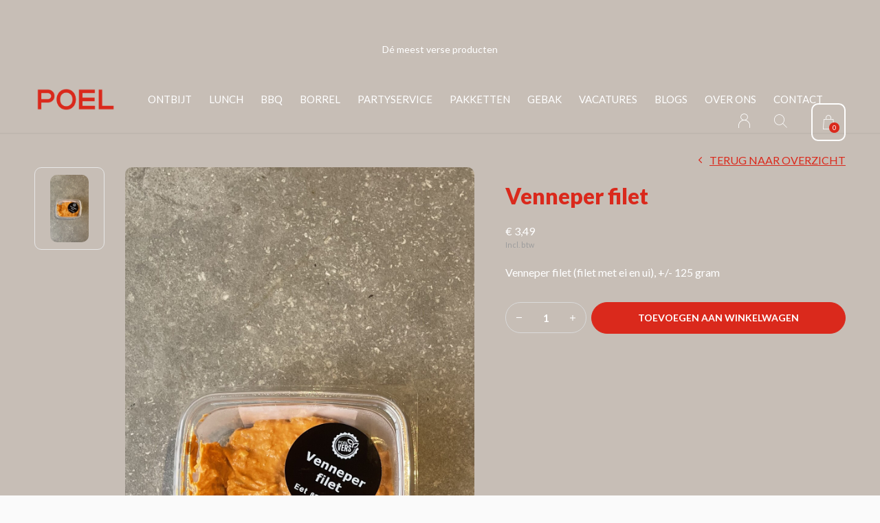

--- FILE ---
content_type: text/html;charset=utf-8
request_url: https://www.poelvers.nl/venneper-filet.html
body_size: 6232
content:
<!doctype html>
<html lang="nl" dir="ltr" class="  h-black theme-product dark-theme  custom-header-hover black ">
	<head>
    
        
    <meta charset="utf-8"/>
<!-- [START] 'blocks/head.rain' -->
<!--

  (c) 2008-2026 Lightspeed Netherlands B.V.
  http://www.lightspeedhq.com
  Generated: 15-01-2026 @ 05:29:50

-->
<link rel="canonical" href="https://www.poelvers.nl/venneper-filet.html"/>
<link rel="alternate" href="https://www.poelvers.nl/index.rss" type="application/rss+xml" title="Nieuwe producten"/>
<meta name="robots" content="noodp,noydir"/>
<meta property="og:url" content="https://www.poelvers.nl/venneper-filet.html?source=facebook"/>
<meta property="og:site_name" content="Poel Vers"/>
<meta property="og:title" content="Venneper filet"/>
<meta property="og:description" content="Venneper filet (filet met ei en ui) +/- 150 gram"/>
<meta property="og:image" content="https://cdn.webshopapp.com/shops/344707/files/469226677/venneper-filet.jpg"/>
<!--[if lt IE 9]>
<script src="https://cdn.webshopapp.com/assets/html5shiv.js?2025-02-20"></script>
<![endif]-->
<!-- [END] 'blocks/head.rain' -->
    
		<meta charset="utf-8">
		<meta http-equiv="x-ua-compatible" content="ie=edge">
		<title>Venneper filet - Poel Vers</title>
		<meta name="description" content="Venneper filet (filet met ei en ui) +/- 150 gram">
		<meta name="keywords" content="Venneper, filet">
		<meta name="theme-color" content="#ffffff">
		<meta name="MobileOptimized" content="320">
		<meta name="HandheldFriendly" content="true">
		<meta name="viewport" content="width=device-width, initial-scale=1, maximum-scale=1, viewport-fit=cover, target-densitydpi=device-dpi, shrink-to-fit=no">
		<meta name="author" content="https://www.dmws.nl">
		<link rel="preload" href="https://fonts.googleapis.com/css?family=Lato:300,400,500,600,700,800,900%7CLato:300,400,500,600,700,800,900" as="style">
		<link rel="preload" as="style" href="https://cdn.webshopapp.com/shops/344707/themes/181963/assets/screen.css?20250820140716?150">
    <link rel="preload" as="style" href="https://cdn.webshopapp.com/shops/344707/themes/181963/assets/settings.css?20250820140716">
    <link rel="preload" as="style" href="https://cdn.webshopapp.com/shops/344707/themes/181963/assets/theme-corners.css?20250820140716">		<link rel="preload" as="style" href="https://cdn.webshopapp.com/shops/344707/themes/181963/assets/custom.css?20250820140716">
		<link rel="preload" as="font" href="https://cdn.webshopapp.com/shops/344707/themes/181963/assets/icomoon.woff2?20250820140716">
		<link rel="preload" as="script" href="https://ajax.googleapis.com/ajax/libs/jquery/1.7.2/jquery.min.js">
		<link rel="preload" as="script" href="https://ajax.googleapis.com/ajax/libs/jqueryui/1.10.1/jquery-ui.min.js">
		<link rel="preload" as="script" href="https://cdn.webshopapp.com/assets/gui.js?2025-02-20">	
		<link rel="preload" as="script" href="https://cdn.webshopapp.com/shops/344707/themes/181963/assets/scripts.js?20250820140716">
		<!--link rel="preload" as="script" href="https://cdn.webshopapp.com/shops/344707/themes/181963/assets/custom.js?20250820140716?446"-->
    <link rel="preload" as="script" href="https://cdn.webshopapp.com/shops/344707/themes/181963/assets/global.js?20250820140716">
    <link rel="preload" as="script" href="https://cdn.webshopapp.com/shops/344707/themes/181963/assets/verdel.js?20250820140716">
    <link href="https://fonts.googleapis.com/css?family=Lato:300,400,500,600,700,800,900%7CLato:300,400,500,600,700,800,900" rel="stylesheet" type="text/css">
		<link rel="stylesheet" media="all" href="https://cdn.webshopapp.com/shops/344707/themes/181963/assets/screen.css?20250820140716?349">
    <link rel="stylesheet" media="all" href="https://cdn.webshopapp.com/shops/344707/themes/181963/assets/settings.css?20250820140716">
    <link rel="stylesheet" media="all" href="https://cdn.webshopapp.com/shops/344707/themes/181963/assets/theme-corners.css?20250820140716">		<link rel="stylesheet" media="all" href="https://cdn.webshopapp.com/shops/344707/themes/181963/assets/custom.css?20250820140716">
        <script src="https://cdn.webshopapp.com/assets/jquery-1-9-1.js?2025-02-20"></script>
    		<link rel="icon" type="image/x-icon" href="https://cdn.webshopapp.com/shops/344707/themes/181963/v/1868549/assets/favicon.png?20230511105951">
		<link rel="apple-touch-icon" href="https://cdn.webshopapp.com/shops/344707/themes/181963/v/1868549/assets/favicon.png?20230511105951">
		<link rel="mask-icon" href="https://cdn.webshopapp.com/shops/344707/themes/181963/v/1868549/assets/favicon.png?20230511105951" color="#383838">
		<link rel="manifest" href="https://cdn.webshopapp.com/shops/344707/themes/181963/assets/manifest.json?20250820140716">
		<link rel="preconnect" href="https://ajax.googleapis.com">
		<link rel="preconnect" href="https://cdn.webshopapp.com/">
		<link rel="preconnect" href="https://cdn.webshopapp.com/">	
		<link rel="preconnect" href="https://fonts.googleapis.com">
		<link rel="preconnect" href="https://fonts.gstatic.com" crossorigin>
		<link rel="dns-prefetch" href="https://ajax.googleapis.com">
		<link rel="dns-prefetch" href="https://cdn.webshopapp.com/">
		<link rel="dns-prefetch" href="https://cdn.webshopapp.com/">	
		<link rel="dns-prefetch" href="https://fonts.googleapis.com">
		<link rel="dns-prefetch" href="https://fonts.gstatic.com" crossorigin>
		<meta name="msapplication-config" content="https://cdn.webshopapp.com/shops/344707/themes/181963/assets/browserconfig.xml?20250820140716">
<meta property="og:title" content="Venneper filet">
<meta property="og:type" content="website"> 
<meta property="og:description" content="Venneper filet (filet met ei en ui) +/- 150 gram">
<meta property="og:site_name" content="Poel Vers">
<meta property="og:url" content="https://www.poelvers.nl/">
<meta property="og:image" content="https://cdn.webshopapp.com/shops/344707/themes/181963/v/2059367/assets/hero-image.jpg?20231012132322">
<meta name="twitter:title" content="Venneper filet">
<meta name="twitter:description" content="Venneper filet (filet met ei en ui) +/- 150 gram">
<meta name="twitter:site" content="Poel Vers">
<meta name="twitter:card" content="https://cdn.webshopapp.com/shops/344707/themes/181963/assets/logo.png?20250820140716">
<meta name="twitter:image" content="https://cdn.webshopapp.com/shops/344707/themes/181963/v/2059367/assets/hero-image.jpg?20231012132322">
<script type="application/ld+json">
  [
        {
      "@context": "http://schema.org",
      "@type": "Product", 
      "name": "Venneper filet",
      "url": "https://www.poelvers.nl/venneper-filet.html",
            "description": "Venneper filet (filet met ei en ui) +/- 150 gram",      "image": "https://cdn.webshopapp.com/shops/344707/files/469226677/300x250x2/venneper-filet.jpg",                        "offers": {
        "@type": "Offer",
        "price": "3.49",        "url": "https://www.poelvers.nl/venneper-filet.html",
        "priceValidUntil": "2027-01-15",
        "priceCurrency": "EUR"      }
          },
        {
      "@context": "http://schema.org/",
      "@type": "Organization",
      "url": "https://www.poelvers.nl/",
      "name": "Poel Vers",
      "legalName": "Poel Vers",
      "description": "Venneper filet (filet met ei en ui) +/- 150 gram",
      "logo": "https://cdn.webshopapp.com/shops/344707/themes/181963/assets/logo.png?20250820140716",
      "image": "https://cdn.webshopapp.com/shops/344707/themes/181963/v/2059367/assets/hero-image.jpg?20231012132322",
      "contactPoint": {
        "@type": "ContactPoint",
        "contactType": "Customer service",
        "telephone": "071 331 2550"
      },
      "address": {
        "@type": "PostalAddress",
        "streetAddress": "Westeinde 13",
        "addressLocality": "Roelofarendsveen",
        "postalCode": "2371 AS",
        "addressCountry": "NL"
      }
         
    },
    { 
      "@context": "http://schema.org", 
      "@type": "WebSite", 
      "url": "https://www.poelvers.nl/", 
      "name": "Poel Vers",
      "description": "Venneper filet (filet met ei en ui) +/- 150 gram",
      "author": [
        {
          "@type": "Organization",
          "url": "https://www.dmws.nl/",
          "name": "DMWS B.V.",
          "address": {
            "@type": "PostalAddress",
            "streetAddress": "Klokgebouw 195 (Strijp-S)",
            "addressLocality": "Eindhoven",
            "addressRegion": "NB",
            "postalCode": "5617 AB",
            "addressCountry": "NL"
          }
        }
      ]
    }
  ]
</script>        	</head>
	<div id="root" class="Venneperfilet">
    <ul class="hidden-data hidden"><li>344707</li><li>181963</li><li>ja</li><li>nl</li><li>live</li><li>info//poelvers/nl</li><li>https://www.poelvers.nl/</li></ul><div id="root"><header id="top"><p id="logo"><a href="https://www.poelvers.nl/" accesskey="h"><img src="https://cdn.webshopapp.com/shops/344707/themes/181963/v/1561197/assets/logo-dark.png?20230511105951" alt="Poel Vers" width="120" height="45" class="inv"><img src="https://cdn.webshopapp.com/shops/344707/themes/181963/v/1713599/assets/logo-light.png?20230511105951" alt="Poel Vers" width="120" height="45"></a></p><nav id="skip"><ul><li><a href="#nav" accesskey="n">Ga naar navigatie (n)</a></li><li><a href="#content" accesskey="c">Ga naar inhoud (c)</a></li><li><a href="#footer" accesskey="f">Ga naar footer (f)</a></li></ul></nav><nav id="nav" aria-label="Menu"><ul class="text-uppercase"><li class="scroll"><a href="https://www.poelvers.nl/ontbijt/">Ontbijt</a></li><li class=""><a href="https://www.poelvers.nl/lunch/">Lunch</a><ul ><li><a href="https://www.poelvers.nl/lunch/broodjes/">Broodjes</a><ul><li><a href="https://www.poelvers.nl/lunch/broodjes/luxe-broodjes/">Luxe broodjes </a></li><li><a href="https://www.poelvers.nl/lunch/broodjes/enkel-belegde-broodjes/">Enkel belegde broodjes </a></li><li><a href="https://www.poelvers.nl/lunch/broodjes/uit-de-oven/">Uit de oven </a></li></ul></li><li><a href="https://www.poelvers.nl/lunch/lunchpakket/">Lunchpakket</a></li><li><a href="https://www.poelvers.nl/lunch/fruit/">Fruit</a></li><li><a href="https://www.poelvers.nl/lunch/salades/">Salades</a></li><li><a href="https://www.poelvers.nl/lunch/drinken/">Drinken </a></li></ul></li><li class=""><a href="https://www.poelvers.nl/bbq/">BBQ</a><ul ><li><a href="https://www.poelvers.nl/bbq/bbq-pakketten/">BBQ pakketten</a></li><li><a href="https://www.poelvers.nl/bbq/stel-zelf-samen/">Stel zelf samen</a></li></ul></li><li class=""><a href="https://www.poelvers.nl/borrel/">Borrel</a><ul ><li><a href="https://www.poelvers.nl/borrel/borrelarangementen/">Borrelarangementen</a></li><li><a href="https://www.poelvers.nl/borrel/hapjes/">Hapjes</a></li><li><a href="https://www.poelvers.nl/borrel/proeverijen/">Proeverijen</a></li></ul></li><li class=""><a href="https://www.poelvers.nl/partyservice/">Partyservice</a><ul ><li><a href="https://www.poelvers.nl/partyservice/catering/">Catering</a><ul><li><a href="https://www.poelvers.nl/partyservice/catering/hapjes/">Hapjes</a></li><li><a href="https://www.poelvers.nl/partyservice/catering/eten/">Eten</a></li><li><a href="https://www.poelvers.nl/partyservice/catering/drinken/">Drinken </a></li></ul></li><li><a href="https://www.poelvers.nl/partyservice/partyverhuur/">Partyverhuur</a><ul><li><a href="https://www.poelvers.nl/partyservice/partyverhuur/meubilair/">Meubilair</a></li><li><a href="https://www.poelvers.nl/partyservice/partyverhuur/tent/">Tent</a></li><li><a href="https://www.poelvers.nl/partyservice/partyverhuur/bar/">Bar</a></li><li><a href="https://www.poelvers.nl/partyservice/partyverhuur/keukenapparatuur/">Keukenapparatuur</a></li><li><a href="https://www.poelvers.nl/partyservice/partyverhuur/bestek-servies-glaswerk/">Bestek, servies &amp; glaswerk</a></li></ul></li><li><a href="https://www.poelvers.nl/partyservice/party-pannen/">Party pannen </a></li></ul></li><li class="scroll"><a href="https://www.poelvers.nl/pakketten/">Pakketten </a></li><li class="scroll"><a href="https://www.poelvers.nl/gebak/">Gebak</a></li><li><a href="https://www.poelvers.nl/blogs/vacatures/" title="Vacatures">Vacatures</a><ul><li><a href="https://www.poelvers.nl/blogs/vacatures/zelfstandige-afwas-topper-20-uur-per-week/">Zelfstandige Afwas Topper (± 20 uur per week)</a></li><li><a href="https://www.poelvers.nl/blogs/vacatures/word-winkelmedewerker-bij-poel/">Word Winkelmedewerker bij Poel</a></li><li><a href="https://www.poelvers.nl/blogs/vacatures/winkelmedewerker-bijbaan/">Winkelmedewerker bijbaan</a></li><li><a href="https://www.poelvers.nl/blogs/vacatures/chauffeur-winkelwagen/">Chauffeur winkelwagen</a></li><li><a href="https://www.poelvers.nl/blogs/vacatures/bezorger-zaterdag/">Bezorger Zaterdag </a></li></ul></li><li><a href="https://www.poelvers.nl/blogs/blogs/" title="Blogs">Blogs</a><ul><li><a href="https://www.poelvers.nl/blogs/blogs/vier-de-feestdagen-zonder-stress-onze-kerstbestell/">Vier de Feestdagen Zonder Stress. Onze Kerstbestellijst Staat Klaar!</a></li><li><a href="https://www.poelvers.nl/blogs/blogs/een-compleet-nieuwe-uitstraling-voor-poel/">Een compleet nieuwe uitstraling voor Poel! </a></li><li><a href="https://www.poelvers.nl/blogs/blogs/nieuw-in-het-assortiment-slagyoghurt/">Nieuw in het assortiment: slagyoghurt!</a></li><li><a href="https://www.poelvers.nl/blogs/blogs/hamburgersaus-recept/">Hamburgersaus recept</a></li><li><a href="https://www.poelvers.nl/blogs/blogs/verse-maaltijdsalades/">Verse maaltijdsalades</a></li></ul></li><li><a href="https://www.poelvers.nl/over-ons/" title="Over ons">Over ons</a></li><li><a href="https://www.poelvers.nl/contact/" title="Contact">Contact</a></li></ul><ul><li><a accesskey="6" href="https://www.poelvers.nl/account/"><i class="icon-user"></i><span class="hidden"> Log in</span></a><em>(5)</em><li><a accesskey="7" href="./"><i class="icon-zoom"></i><span class="hidden">Zoeken</span></a><em>(6)</em></li><li class="cart"><a accesskey="8" href="https://www.poelvers.nl/cart/"><i class="icon-cart"></i><span class="hidden">Winkelwagen</span><span>0</span></a><em>(7)</em></li><li class="lang"><a class="nl" accesskey="9" href="./"><img src="https://cdn.webshopapp.com/shops/344707/themes/181963/assets/flag-nl.svg?20250820140716" alt="Nederlands" width="18" height="12"><span class="hidden">Taal</span></a><em>(9)</em></li></ul></nav><form action="https://www.poelvers.nl/search/" method="get" id="formSearch"><p><label for="q">Zoeken</label><input type="search" id="q" name="q" value="" autocomplete="off" required><button type="submit">Zoeken</button></p></form><div class="subheader"><div class="owlSlider"><div class="item">Dé meest verse producten</div><div class="item">Alles voor jouw feest</div><div class="item">De rijdende winkelwagen</div><div class="item">Geniet van onze dagspecials</div></div></div></header><main id="content" class="dark p-enabled product "><article class="module-box"><nav class="nav-switch"><ul><li><a href="https://www.poelvers.nl/">Terug</a></li></ul></nav><div class="module-product"><ul class="list-product"><li><a href="https://cdn.webshopapp.com/shops/344707/files/469226677/image.jpg"><img src="https://cdn.webshopapp.com/shops/344707/files/469226677/image.jpg" alt="Venneper filet-1" width="515" height="515"></a></li></ul><div><header><h1>
                    Venneper filet        </h1><p><a href="https://www.poelvers.nl/">Terug naar overzicht</a></p></header><div><div class="double"><p class="price"> € 3,49  <span class="small-extra">Incl. btw</span></p></div><p>Venneper filet (filet met ei en ui), +/- 125 gram</p></div><form action="https://www.poelvers.nl/cart/add/290897855/" id="product_configure_form" method="post" class="form-product" data-url="https://www.poelvers.nl/cart/add/290897855/"><input type="hidden" name="bundle_id" id="product_configure_bundle_id" value=""><p class="submit aside"><span class="input-number"><label for="product-q" class="hidden">Aantal</label><input type="number" id="product-q" name="quantity" value="1" min="0" max="" required></span><button type="submit">Toevoegen aan winkelwagen</button></p></form></div></div><div class="accordion-b" id="section-content"></div><div class="product-container"><header class="m40 text-center heading-a"><h2>Recent bekeken</h2></header><ul class="list-collection mobile-scroll"><li class="product-snippet" data-image-size="410x610x" data-url="https://www.poelvers.nl/venneper-filet.html?format=json"><figure><img src="https://cdn.webshopapp.com/shops/344707/files/469226677/410x610x1/venneper-filet.jpg" srcset="https://cdn.webshopapp.com/shops/344707/files/469226677/205x305x1/venneper-filet.jpg, https://cdn.webshopapp.com/shops/344707/files/469226677/410x610x1/venneper-filet.jpg 2x" alt="Venneper filet" width="205" height="305"><span class="ul single"><a href="https://www.poelvers.nl/cart/add/290897855/"><i class="icon-cart"></i><span>Toevoegen aan winkelwagen</span></a></span></figure><h3 class="title"><a href="https://www.poelvers.nl/venneper-filet.html"><span>
        Venneper filet
      </span></a></h3><p> € 3,49  <span class="small-extra">Incl. btw</span></p></li></ul></div></article><article class="module-gallery"><header><h2><span class="small">follow us</span> Check out our Instagram</h2><p><a href="https://www.instagram.com/poel_vers/" rel="external">Volg ons</a></p></header><div id="dmws_f-instagram"></div><ul class="list-gallery" id="instafeed"></ul></article><form id="formNewsletter" action="https://www.poelvers.nl/account/newsletter/" method="post" class="form-newsletter"><input type="hidden" name="key" value="582886c5da76ed94502e7e08b9fb9c93" /><h2>Meld je aan voor onze nieuwsbrief</h2><p>Ontvang de nieuwste aanbiedingen en promoties</p><p><label for="formNewsletterEmail">E-mailadres</label><input type="email" id="formNewsletterEmail" name="email" required><button type="submit">Abonneer</button></p></form></main><article class="popup-a has-slider" data-title="slider"><ul class="list-slider"></ul></article><footer id="footer" class="dark-footer"><nav><div><h3>Poel Vers</h3><p>Van dagelijkse boodschap tot compleet verzorgd feest. De rijdende winkelwagen bij u in de straat, in de tuin tijdens een verjaardag of barbecue, op het werk tijdens de lunch of op het Westeinde.</p><p></p></div><div><h3>Informatie</h3><ul><li><a href="https://www.poelvers.nl/service/algemene-voorwaarden/">Algemene voorwaarden</a></li><li><a href="https://www.poelvers.nl/service/betaalmethoden/">Betaalmethoden</a></li><li><a href="https://www.poelvers.nl/service/contact/">Contact</a></li><li><a href="https://www.poelvers.nl/service/disclaimer/">Disclaimer</a></li><li><a href="https://www.poelvers.nl/service/leveringsvoorwaarden/">Leveringsvoorwaarden</a></li><li><a href="https://www.poelvers.nl/service/privacybeleid/">Privacybeleid</a></li></ul></div><div><h3>Openingstijden</h3><p>
				Maandag: 6.45 tot 18.00 uur<br>
        Dinsdag: 6.45 tot 18.00 uur<br>
        Woensdag: 6.45 tot 18.00 uur<br>
        Donderdag: 6.45 tot 18.00 uur<br>
        Vrijdag: 6.45 tot 20.00 uur<br>
        Zaterdag: 6.45 tot 16.00 uur
      </p></div><div><h3>Contact</h3><ul class="list-contact"><li><a href="tel:>071 331 2550">071 331 2550</a> Bereikbaar vanaf 06.45 uur</li><li><span><a href="./" class="email"><span class="__cf_email__" data-cfemail="c0a9aea6af80b0afa5acb6a5b2b3eeaeac">[email&#160;protected]</span></a></span> Stel jouw vraag ook via de e-mail</li></ul></div></nav><ul class="list-social"><li><a rel="external" href="https://www.facebook.com/PoelVers/"><i class="icon-facebook"></i><span>Facebook</span></a></li><li><a rel="external" href="https://www.instagram.com/poel_vers/"><i class="icon-instagram"></i><span>Instagram</span></a></li></ul><ul class="list-payments dmws-payments"><li><img src="https://cdn.webshopapp.com/shops/344707/themes/181963/assets/preload.gif?20250820140716" data-src="https://cdn.webshopapp.com/shops/344707/themes/181963/assets/z-ideal.png?20250820140716" alt="ideal" width="45" height="21"></li><li><img src="https://cdn.webshopapp.com/shops/344707/themes/181963/assets/preload.gif?20250820140716" data-src="https://cdn.webshopapp.com/shops/344707/themes/181963/assets/z-invoice.png?20250820140716" alt="invoice" width="45" height="21"></li><li><img src="https://cdn.webshopapp.com/shops/344707/themes/181963/assets/preload.gif?20250820140716" data-src="https://cdn.webshopapp.com/shops/344707/themes/181963/assets/z-cash.png?20250820140716" alt="cash" width="45" height="21"></li><li><img src="https://cdn.webshopapp.com/shops/344707/themes/181963/assets/preload.gif?20250820140716" data-src="https://cdn.webshopapp.com/shops/344707/themes/181963/assets/z-pin.png?20250820140716" alt="pin" width="45" height="21"></li></ul><p><img src="https://cdn.webshopapp.com/shops/344707/themes/181963/assets/preload.gif?20250820140716" data-src="https://cdn.webshopapp.com/shops/344707/themes/181963/v/1713599/assets/logo-light.png?20230511105951" alt="Poel Vers" width="120" height="45"><span class="dmws-copyright">© Copyright <span class="date">2019</span> - Theme RePos - Theme By <a href="https://dmws.nl/themes/" target="_blank" rel="noopener">DMWS</a> x <a href="https://plus.dmws.nl/" title="Upgrade your theme with Plus+ for Lightspeed" target="_blank" rel="noopener">Plus+</a>  - <a href="https://www.poelvers.nl/rss/">RSS-feed</a></span></p></footer><script data-cfasync="false" src="/cdn-cgi/scripts/5c5dd728/cloudflare-static/email-decode.min.js"></script><script>
       var instaUser = false;
  var showWishlist = '';
  var accountName = '';
	var basicUrl = 'https://www.poelvers.nl/';
  var checkoutLink = 'https://www.poelvers.nl/checkout/';
  var exclVat = 'Excl. btw';
  var asyncUrl = 'https://cdn.webshopapp.com/shops/344707/themes/181963/assets/async.js?20250820140716';
  var TRANSLATIONS = {
  	"viewProuct": 'Bekijk product',
    "of": 'of',
    "articlesSeen": 'products seen',
    "favorites": 'Favoriten',
    "shippingCosts": 'Verzendkosten',
    "inCart": 'In winkelwagen',
    "excl": 'Excl',
    "seenProducts": '%1 van de %2 producten'
  };
  var SHOP_SETTINGS = {
    "SHOW_PRODUCT_BRAND": 1,
    "B2B": '',
    "LEGAL": 'normal',
    // "showSecondImage": ( "1" === "1" ) ? 0: 1,
    "showSecondImage": 1,
    "imageFill": 1 ? "1": "2",
    "CURRENCY": {
    	"SHOW": 1,
      "CHAR": '€'
    }
  }
	var template = 'pages/product.rain';
  var view = 'Bekijken';
	var validFor = 'Geldig voor';
	var noRewards = 'Geen beloningen beschikbaar voor deze order.';
  var dev = false;
  var LeverTijdT = 'Levertijd';
  var selectTijdT = 'Selecteer een tijd';   
  
  var disabledDates = [];
      disabledDates.push(new Date('01-01-2027'));
      disabledDates.push(new Date('04-06-2026'));
      disabledDates.push(new Date('05-14-2026'));
      disabledDates.push(new Date('05-25-2026'));
      disabledDates.push(new Date('12-25-2026'));
      disabledDates.push(new Date('12-26-2026'));
      disabledDates.push(new Date('01-01-2026'));
     

// 
	window.LS_theme = {
    "name":"RePOS",
    "developer":"DMWS",
    "docs":"https://supportdmws.zendesk.com/hc/nl/sections/360004945820-Theme-Repos",
  }
</script><style>
    .ui-slider-a label:before { content: "€"; }
</style></div><script src="https://ajax.googleapis.com/ajax/libs/jquery/1.7.2/jquery.min.js"></script><script>window.jQuery || document.write('<script src="https://cdn.webshopapp.com/shops/344707/themes/181963/assets/jquery.js?20250820140716"><\/script>');</script><script src="https://ajax.googleapis.com/ajax/libs/jqueryui/1.10.1/jquery-ui.min.js"></script><script>window.jQuery.ui || document.write('<script src="https://cdn.webshopapp.com/shops/344707/themes/181963/assets/jquery-ui.js?20250820140716"><\/script>')</script><script>let $ = jQuery</script><script src="https://cdn.webshopapp.com/shops/344707/themes/181963/assets/instafeed-min.js?20250820140716"></script><script src="https://cdn.webshopapp.com/assets/gui.js?2025-02-20"></script><script src="https://cdn.webshopapp.com/shops/344707/themes/181963/assets/scripts.js?20250820140716"></script><script src="https://cdn.webshopapp.com/shops/344707/themes/181963/assets/global.js?20250820140716"></script><script src="https://cdn.webshopapp.com/shops/344707/themes/181963/assets/custom.js?20250820140716?636"></script><!-- [START] 'blocks/body.rain' --><script>
(function () {
  var s = document.createElement('script');
  s.type = 'text/javascript';
  s.async = true;
  s.src = 'https://www.poelvers.nl/services/stats/pageview.js?product=147362273&hash=2f76';
  ( document.getElementsByTagName('head')[0] || document.getElementsByTagName('body')[0] ).appendChild(s);
})();
</script><!-- Global site tag (gtag.js) - Google Analytics --><script async src="https://www.googletagmanager.com/gtag/js?id=G-LQRGVMS6EM"></script><script>
    window.dataLayer = window.dataLayer || [];
    function gtag(){dataLayer.push(arguments);}

        gtag('consent', 'default', {"ad_storage":"denied","ad_user_data":"denied","ad_personalization":"denied","analytics_storage":"denied","region":["AT","BE","BG","CH","GB","HR","CY","CZ","DK","EE","FI","FR","DE","EL","HU","IE","IT","LV","LT","LU","MT","NL","PL","PT","RO","SK","SI","ES","SE","IS","LI","NO","CA-QC"]});
    
    gtag('js', new Date());
    gtag('config', 'G-LQRGVMS6EM', {
        'currency': 'EUR',
                'country': 'NL'
    });

        gtag('event', 'view_item', {"items":[{"item_id":290897855,"item_name":"Venneper filet","currency":"EUR","item_brand":"","item_variant":"Standaard","price":3.49,"quantity":1,"item_category":"Salades"}],"currency":"EUR","value":3.49});
    </script><!-- [END] 'blocks/body.rain' -->	</body>
</html>

--- FILE ---
content_type: text/css; charset=UTF-8
request_url: https://cdn.webshopapp.com/shops/344707/themes/181963/assets/custom.css?20250820140716
body_size: 1143
content:
/* 20231109103430 - v2 */
.gui,
.gui-block-linklist li a {
  color: #666666;
}

.gui-page-title,
.gui a.gui-bold,
.gui-block-subtitle,
.gui-table thead tr th,
.gui ul.gui-products li .gui-products-title a,
.gui-form label,
.gui-block-title.gui-dark strong,
.gui-block-title.gui-dark strong a,
.gui-content-subtitle {
  color: #000000;
}

.gui-block-inner strong {
  color: #848484;
}

.gui a {
  color: #da291c;
}

.gui-input.gui-focus,
.gui-text.gui-focus,
.gui-select.gui-focus {
  border-color: #da291c;
  box-shadow: 0 0 2px #da291c;
}

.gui-select.gui-focus .gui-handle {
  border-color: #da291c;
}

.gui-block,
.gui-block-title,
.gui-buttons.gui-border,
.gui-block-inner,
.gui-image {
  border-color: #8d8d8d;
}

.gui-block-title {
  color: #333333;
  background-color: #ffffff;
}

.gui-content-title {
  color: #333333;
}

.gui-form .gui-field .gui-description span {
  color: #666666;
}

.gui-block-inner {
  background-color: #f4f4f4;
}

.gui-block-option {
  border-color: #ededed;
  background-color: #f9f9f9;
}

.gui-block-option-block {
  border-color: #ededed;
}

.gui-block-title strong {
  color: #333333;
}

.gui-line,
.gui-cart-sum .gui-line {
  background-color: #cbcbcb;
}

.gui ul.gui-products li {
  border-color: #dcdcdc;
}

.gui-block-subcontent,
.gui-content-subtitle {
  border-color: #dcdcdc;
}

.gui-faq,
.gui-login,
.gui-password,
.gui-register,
.gui-review,
.gui-sitemap,
.gui-block-linklist li,
.gui-table {
  border-color: #dcdcdc;
}

.gui-block-content .gui-table {
  border-color: #ededed;
}

.gui-table thead tr th {
  border-color: #cbcbcb;
  background-color: #f9f9f9;
}

.gui-table tbody tr td {
  border-color: #ededed;
}

.gui a.gui-button-large,
.gui a.gui-button-small {
  border-color: #8d8d8d;
  color: #000000;
  background-color: #ffffff;
}

.gui a.gui-button-large.gui-button-action,
.gui a.gui-button-small.gui-button-action {
  border-color: #8d8d8d;
  color: #000000;
  background-color: #ffffff;
}

.gui a.gui-button-large:active,
.gui a.gui-button-small:active {
  background-color: #cccccc;
  border-color: #707070;
}

.gui a.gui-button-large.gui-button-action:active,
.gui a.gui-button-small.gui-button-action:active {
  background-color: #cccccc;
  border-color: #707070;
}

.gui-input,
.gui-text,
.gui-select,
.gui-number {
  border-color: #8d8d8d;
  background-color: #ffffff;
}

.gui-select .gui-handle,
.gui-number .gui-handle {
  border-color: #8d8d8d;
}

.gui-number .gui-handle a {
  background-color: #ffffff;
}

.gui-input input,
.gui-number input,
.gui-text textarea,
.gui-select .gui-value {
  color: #000000;
}

.gui-progressbar {
  background-color: #da291c;
}

/* custom */
#content p {
  font-size: 16px !Important;
}

.dark-theme h1 {
  color: #da291c !important;
}


.PoelVers .Vacatures {
  display: none;
}

.Vacatures .link-btn span {
 text-indent: -9999px;
  line-height: 0; /* Collapse the original line */
  display: inline-block;
}
.Vacatures .link-btn span:after {
	content: "Bekijk meer vacatures";
  text-indent: 0;
  display: block;
  line-height: initial; /* New content takes up original line height */
}
.module-product p {color:#fff;}


/*  WESSEL */

.form-product select, 
input[type="number"] {font-weight: bold;}
#gui-form-billing_address-region > option {background-color: #fff!important; color: #333!important;}
.dark-theme .gui-checkout option,
.gui-checkout input, .gui-checkout input[type="text"], .gui-checkout select option  {background-color: #fff!important; color: #000!important;}

#nav li.cart.has-icon {border: 2px solid #fff; border-radius: 10px; padding: 10px 15px; margin-top: -10px;}
#nav > ul:nth-child(2) > li.cart.has-icon > a > span:nth-child(3) {background-color: rgb(218, 41, 28); color: #fff;}

.list-notifications {background-color: #fff;}
.list-notifications li {background-color: #fff!important;}
.list-notifications p {background-color: #fff;}
.list-notifications .overlay-d {background-color: #fff;}
.list-notifications ul li a {color: #333!important; font-weight:bold;}
.overlay-d.go-to-cart  {border:none!important;}

.gui-form table {background-color: #B2ABA4;}

#gui-form .gui-inactive {opacity: 1;}

.gui-checkout-one-step  {background-color: #B2ABA4; padding: 20px; }
.gui-checkout input,
.gui-checkout input[type="text"],
.gui-checkout select {background-color: #fff!important; color: #333!important;}

.gui-progressbar li a {color: #fff!important; font-weight: bold!important;}
.gui-progressbar li.gui-active a  {text-decoration:underline; color: #fff!important; font-weight: bold!important;}
.gui-checkout .gui-progressbar ul li.gui-done a {color: #fff!important; font-weight: bold!important;}
.gui-payment-method-form select option {color: #333;}


.gui-login {background-color: #B2ABA4; padding: 20px; }
.gui-login input,
.gui-login input[type="text"],
.gui-login select {background-color: #fff!important; color: #333!important;}

.gui-login a.gui-button-small {background-color: transparent; border-radius: 100px!important;}


.gui-register {background-color: #B2ABA4; padding: 20px; }
.gui-register input,
.gui-register input[type="text"],
.gui-register select {background-color: #fff!important; color: #333!important;}

.module-box footer.double {display:none;}
.module-contact p:nth-child(3) > a {text-transform: lowercase; display:block; margin-left: 0px!important; padding-left: 0px;}
.module-contact p:nth-child(3) > a:first-letter {text-transform: uppercase;}


--- FILE ---
content_type: application/javascript
request_url: https://cdn.webshopapp.com/shops/344707/themes/181963/assets/global.js?20250820140716
body_size: 776
content:
$('.section-products').delay(2000).each(function(index){
  var prdUrl = $(this).data('url').replace('.html', '.ajax').replace( 'http://', 'https://' );  
  var cur = $(this);
  $.get(prdUrl, function(product){    
    var addToCartUrl = basicUrl+'cart/add/'+product.vid+'/';
    var wishlistUrl = basicUrl+'account/wishlistAdd/'+product.id;
    var prdUrl = product.url;
    var image_fill = SHOP_SETTINGS.imageFill;
    var imgStandard = product.images[0].replace('50x50x2', '180x275x'+ image_fill); 
    var imgStandardRet = product.images[0].replace('50x50x2', '360x550x'+ image_fill); 
    var imgLarge = product.images[0].replace('50x50x2', '250x410x'+ image_fill); 
    var imgLargeRet = product.images[0].replace('50x50x2', '500x820x'+ image_fill);
    var imgSlider = product.images[0].replace('50x50x2', '160x270x'+ image_fill);
    var imgSliderRet = product.images[0].replace('50x50x2', '320x540x'+ image_fill);
    var brandTitle = product.brand.title;
    var title = product.title;
    var description = product.description;
    // var prdPrice = product.price.price;
    // var prdPriceFixed = prdPrice.toFixed(2).replace('.', ',').toString().replace(/\B(?=(\d{3})+(?!\d))/g, ".");
    var currency = SHOP_SETTINGS.CURRENCY.SHOW ? SHOP_SETTINGS.CURRENCY.CHAR + " " : "";
    var prdPrice = product.price.price_money_without_currency;
    var prdPriceFixed = currency + prdPrice;
    if(product.price.price_old){
      // var prdPriceOld = product.price.price_old;
      // var prdPriceOldFixed = prdPriceOld.toFixed(2).replace('.', ',').toString().replace(/\B(?=(\d{3})+(?!\d))/g, ".");
      var prdPriceOld = product.price.price_old_money_without_currency;
      var prdPriceOldFixed = currency + prdPriceOld;
    }
    cur.find('figure').append('<a tabindex="-1" href="' + prdUrl + '"></a>');
    cur.find('figure > span.ul > a.section-product-add').attr("href", addToCartUrl);
    cur.find('figure > span.ul > a:not(.section-product-add)').attr("href", wishlistUrl);
    cur.find('h3 > a').attr("href", prdUrl);
    cur.find('img.standard').attr("src", imgStandard).attr("srcset", imgStandard+', '+imgStandardRet +" 2x");
    cur.find('img.large').attr("src", imgLarge).attr("srcset", imgLarge+', '+imgLargeRet +" 2x");
    cur.find('img.slider').attr("src", imgSlider).attr("srcset", imgSlider+', '+imgSliderRet +" 2x");
    cur.find('img').attr("alt", title);
    if(SHOP_SETTINGS.SHOW_PRODUCT_BRAND){ cur.find('h3 > a > span.small').html(brandTitle); }
    cur.find('h3 > a > span:not(.small) > span').html(title);    
    if(product.price.price_old){
      // cur.find('p').html('<span>'+prdPriceOldFixed+'</span>'+prdPriceFixed);
      cur.find('p[data-b2b="false"][data-legal="false"]').html('<span>'+prdPriceOldFixed+'</span>'+prdPriceFixed);
      cur.find('p[data-b2b="true"][data-legal="true"]').html('<span>'+prdPriceOldFixed+'</span>'+prdPriceFixed+' *<span class="small-extra">'+exclVat+'</span>');
      cur.find('p[data-b2b="false"][data-legal="true"]').html('<span>'+prdPriceOldFixed+'</span>'+prdPriceFixed+' *');
      cur.find('p[data-b2b="true"][data-legal="false"]').html('<span>'+prdPriceOldFixed+'</span>'+prdPriceFixed+'<span class="small-extra">'+exclVat+'</span>');
    } else {
      cur.find('p[data-b2b="false"][data-legal="false"]').html(prdPriceFixed);
      cur.find('p[data-b2b="true"][data-legal="true"]').html(prdPriceFixed+' *<span class="small-extra">'+exclVat+'</span>');
      cur.find('p[data-b2b="false"][data-legal="true"]').html(prdPriceFixed+' *');
      cur.find('p[data-b2b="true"][data-legal="false"]').html(prdPriceFixed+'<span class="small-extra">'+exclVat+'</span>');
    }    
    // if(cur.find('p').data('legal-mode') === 'true') {
    //   if(product.price.price_old){
    //   	cur.find('p').html('<span>'+prdPriceOldFixed+'</span>* '+prdPriceFixed+' <span class="small-extra">Excl. VAT</span>');
    //   } else {
    //     cur.find('p').html('<span>'+prdPriceFixed+'</span> <span class="small-extra">Excl. VAT</span>');
    //   } 
    // }
    // if(cur.find('p').data('b2b') === 'true') {
    // 	cur.find('p').append('<span class="small-extra">Excl. VAT</span>');
    // }
  });
  // $(this).closest('li').find('figure').append('<a href="' + $(this).attr('href') + '"></a>');
  
});

$(document).ready(function (){

  
  
});

--- FILE ---
content_type: application/javascript
request_url: https://cdn.webshopapp.com/shops/344707/themes/181963/assets/verdel.js?20250820140716
body_size: -70
content:
datePicker.addEventListener('change', function (e) {
    const inputDate = new Date(this.value);
    const disabledDates = [new Date(2024, 6, 6)]; // Add more dates as needed

    if (disabledDates.some(d => d.toISOString() === inputDate.toISOString())) {
        alert("This date is disabled. Please select a different date.");
        this.value = ''; // Clear the input field
    }
});


--- FILE ---
content_type: text/javascript;charset=utf-8
request_url: https://www.poelvers.nl/services/stats/pageview.js?product=147362273&hash=2f76
body_size: -413
content:
// SEOshop 15-01-2026 05:29:52